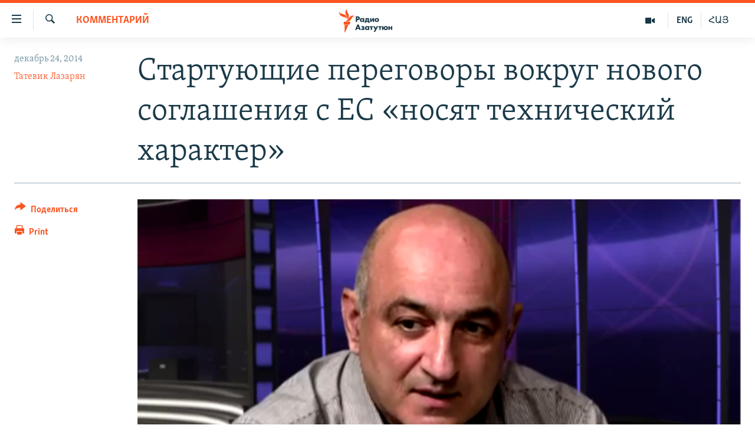

--- FILE ---
content_type: text/html; charset=utf-8
request_url: https://rus.azatutyun.am/a/26760031.html
body_size: 12449
content:

<!DOCTYPE html>
<html lang="ru" dir="ltr" class="no-js">
<head>
        <link rel="stylesheet" href="/Content/responsive/RFE/ru-AM/RFE-ru-AM.css?&amp;av=0.0.0.0&amp;cb=370">
<script src="//tags.azatutyun.am/rferl-pangea/prod/utag.sync.js"></script><script type='text/javascript' src='https://www.youtube.com/iframe_api' async></script>            <link rel="manifest" href="/manifest.json">
    <script type="text/javascript">
        //a general 'js' detection, must be on top level in <head>, due to CSS performance
        document.documentElement.className = "js";
        var cacheBuster = "370";
        var appBaseUrl = "/";
        var imgEnhancerBreakpoints = [0, 144, 256, 408, 650, 1023, 1597];
        var isLoggingEnabled = false;
        var isPreviewPage = false;
        var isLivePreviewPage = false;

        if (!isPreviewPage) {
            window.RFE = window.RFE || {};
            window.RFE.cacheEnabledByParam = window.location.href.indexOf('nocache=1') === -1;

            const url = new URL(window.location.href);
            const params = new URLSearchParams(url.search);

            // Remove the 'nocache' parameter
            params.delete('nocache');

            // Update the URL without the 'nocache' parameter
            url.search = params.toString();
            window.history.replaceState(null, '', url.toString());
        } else {
            window.addEventListener('load', function() {
                const links = window.document.links;
                for (let i = 0; i < links.length; i++) {
                    links[i].href = '#';
                    links[i].target = '_self';
                }
             })
        }

var pwaEnabled = true;        var swCacheDisabled;
    </script>
    <meta charset="utf-8" />

            <title>&#x421;&#x442;&#x430;&#x440;&#x442;&#x443;&#x44E;&#x449;&#x438;&#x435; &#x43F;&#x435;&#x440;&#x435;&#x433;&#x43E;&#x432;&#x43E;&#x440;&#x44B; &#x432;&#x43E;&#x43A;&#x440;&#x443;&#x433; &#x43D;&#x43E;&#x432;&#x43E;&#x433;&#x43E; &#x441;&#x43E;&#x433;&#x43B;&#x430;&#x448;&#x435;&#x43D;&#x438;&#x44F; &#x441; &#x415;&#x421; &#xAB;&#x43D;&#x43E;&#x441;&#x44F;&#x442; &#x442;&#x435;&#x445;&#x43D;&#x438;&#x447;&#x435;&#x441;&#x43A;&#x438;&#x439; &#x445;&#x430;&#x440;&#x430;&#x43A;&#x442;&#x435;&#x440;&#xBB;</title>
            <meta name="description" content="&#x41E; &#x442;&#x43E;&#x43C;, &#x43D;&#x430;&#x441;&#x43A;&#x43E;&#x43B;&#x44C;&#x43A;&#x43E; &#x433;&#x43B;&#x443;&#x431;&#x43E;&#x43A;&#x438;&#x43C; &#x431;&#x443;&#x434;&#x435;&#x442; &#x441;&#x43E;&#x442;&#x440;&#x443;&#x434;&#x43D;&#x438;&#x447;&#x435;&#x441;&#x442;&#x432;&#x43E; &#x415;&#x432;&#x440;&#x43E;&#x441;&#x43E;&#x44E;&#x437;-&#x410;&#x440;&#x43C;&#x435;&#x43D;&#x438;&#x44F;, &#x43F;&#x43E; &#x441;&#x43B;&#x43E;&#x432;&#x430;&#x43C; &#x411;&#x43E;&#x440;&#x438;&#x441;&#x430; &#x41D;&#x430;&#x432;&#x430;&#x441;&#x430;&#x440;&#x434;&#x44F;&#x43D;&#x430;, &#x433;&#x43E;&#x432;&#x43E;&#x440;&#x438;&#x442;&#x44C; &#x43F;&#x43E;&#x43A;&#x430; &#x440;&#x430;&#x43D;&#x43E;." />
                <meta name="keywords" content="Архив, Комментарий, переговоры, армения, ес, сотрудничество, соглашение" />
    <meta name="viewport" content="width=device-width, initial-scale=1.0" />


    <meta http-equiv="X-UA-Compatible" content="IE=edge" />

<meta name="robots" content="max-image-preview:large"><meta property="fb:pages" content="1731694953739871" />

        <link href="http://www.azatutyun.am/content/article/26759934.html" rel="canonical" />

        <meta name="apple-mobile-web-app-title" content="RFE/RL" />
        <meta name="apple-mobile-web-app-status-bar-style" content="black" />
            <meta name="apple-itunes-app" content="app-id=475986784, app-argument=//26760031.ltr" />
<meta content="&#x421;&#x442;&#x430;&#x440;&#x442;&#x443;&#x44E;&#x449;&#x438;&#x435; &#x43F;&#x435;&#x440;&#x435;&#x433;&#x43E;&#x432;&#x43E;&#x440;&#x44B; &#x432;&#x43E;&#x43A;&#x440;&#x443;&#x433; &#x43D;&#x43E;&#x432;&#x43E;&#x433;&#x43E; &#x441;&#x43E;&#x433;&#x43B;&#x430;&#x448;&#x435;&#x43D;&#x438;&#x44F; &#x441; &#x415;&#x421; &#xAB;&#x43D;&#x43E;&#x441;&#x44F;&#x442; &#x442;&#x435;&#x445;&#x43D;&#x438;&#x447;&#x435;&#x441;&#x43A;&#x438;&#x439; &#x445;&#x430;&#x440;&#x430;&#x43A;&#x442;&#x435;&#x440;&#xBB;" property="og:title"></meta>
<meta content="&#x41E; &#x442;&#x43E;&#x43C;, &#x43D;&#x430;&#x441;&#x43A;&#x43E;&#x43B;&#x44C;&#x43A;&#x43E; &#x433;&#x43B;&#x443;&#x431;&#x43E;&#x43A;&#x438;&#x43C; &#x431;&#x443;&#x434;&#x435;&#x442; &#x441;&#x43E;&#x442;&#x440;&#x443;&#x434;&#x43D;&#x438;&#x447;&#x435;&#x441;&#x442;&#x432;&#x43E; &#x415;&#x432;&#x440;&#x43E;&#x441;&#x43E;&#x44E;&#x437;-&#x410;&#x440;&#x43C;&#x435;&#x43D;&#x438;&#x44F;, &#x43F;&#x43E; &#x441;&#x43B;&#x43E;&#x432;&#x430;&#x43C; &#x411;&#x43E;&#x440;&#x438;&#x441;&#x430; &#x41D;&#x430;&#x432;&#x430;&#x441;&#x430;&#x440;&#x434;&#x44F;&#x43D;&#x430;, &#x433;&#x43E;&#x432;&#x43E;&#x440;&#x438;&#x442;&#x44C; &#x43F;&#x43E;&#x43A;&#x430; &#x440;&#x430;&#x43D;&#x43E;." property="og:description"></meta>
<meta content="article" property="og:type"></meta>
<meta content="https://rus.azatutyun.am/a/26760031.html" property="og:url"></meta>
<meta content="&#x420;&#x430;&#x434;&#x438;&#x43E; &#x421;&#x432;&#x43E;&#x431;&#x43E;&#x434;&#x430;" property="og:site_name"></meta>
<meta content="https://www.facebook.com/azatutyunru/" property="article:publisher"></meta>
<meta content="https://gdb.rferl.org/b8f5910e-5257-4d65-9c6d-0b491a5eb147_w1200_h630.png" property="og:image"></meta>
<meta content="1200" property="og:image:width"></meta>
<meta content="630" property="og:image:height"></meta>
<meta content="568280086670706" property="fb:app_id"></meta>
<meta content="&#x422;&#x430;&#x442;&#x435;&#x432;&#x438;&#x43A; &#x41B;&#x430;&#x437;&#x430;&#x440;&#x44F;&#x43D;" name="Author"></meta>
<meta content="summary_large_image" name="twitter:card"></meta>
<meta content="@armenialiberty" name="twitter:site"></meta>
<meta content="https://gdb.rferl.org/b8f5910e-5257-4d65-9c6d-0b491a5eb147_w1200_h630.png" name="twitter:image"></meta>
<meta content="&#x421;&#x442;&#x430;&#x440;&#x442;&#x443;&#x44E;&#x449;&#x438;&#x435; &#x43F;&#x435;&#x440;&#x435;&#x433;&#x43E;&#x432;&#x43E;&#x440;&#x44B; &#x432;&#x43E;&#x43A;&#x440;&#x443;&#x433; &#x43D;&#x43E;&#x432;&#x43E;&#x433;&#x43E; &#x441;&#x43E;&#x433;&#x43B;&#x430;&#x448;&#x435;&#x43D;&#x438;&#x44F; &#x441; &#x415;&#x421; &#xAB;&#x43D;&#x43E;&#x441;&#x44F;&#x442; &#x442;&#x435;&#x445;&#x43D;&#x438;&#x447;&#x435;&#x441;&#x43A;&#x438;&#x439; &#x445;&#x430;&#x440;&#x430;&#x43A;&#x442;&#x435;&#x440;&#xBB;" name="twitter:title"></meta>
<meta content="&#x41E; &#x442;&#x43E;&#x43C;, &#x43D;&#x430;&#x441;&#x43A;&#x43E;&#x43B;&#x44C;&#x43A;&#x43E; &#x433;&#x43B;&#x443;&#x431;&#x43E;&#x43A;&#x438;&#x43C; &#x431;&#x443;&#x434;&#x435;&#x442; &#x441;&#x43E;&#x442;&#x440;&#x443;&#x434;&#x43D;&#x438;&#x447;&#x435;&#x441;&#x442;&#x432;&#x43E; &#x415;&#x432;&#x440;&#x43E;&#x441;&#x43E;&#x44E;&#x437;-&#x410;&#x440;&#x43C;&#x435;&#x43D;&#x438;&#x44F;, &#x43F;&#x43E; &#x441;&#x43B;&#x43E;&#x432;&#x430;&#x43C; &#x411;&#x43E;&#x440;&#x438;&#x441;&#x430; &#x41D;&#x430;&#x432;&#x430;&#x441;&#x430;&#x440;&#x434;&#x44F;&#x43D;&#x430;, &#x433;&#x43E;&#x432;&#x43E;&#x440;&#x438;&#x442;&#x44C; &#x43F;&#x43E;&#x43A;&#x430; &#x440;&#x430;&#x43D;&#x43E;." name="twitter:description"></meta>
                    <link rel="amphtml" href="https://rus.azatutyun.am/amp/26760031.html" />
<script type="application/ld+json">{"articleSection":"Комментарий","isAccessibleForFree":true,"headline":"Стартующие переговоры вокруг нового соглашения с ЕС «носят технический характер»","inLanguage":"ru-AM","keywords":"Архив, Комментарий, переговоры, армения, ес, сотрудничество, соглашение","author":{"@type":"Person","url":"https://rus.azatutyun.am/author/татевик-лазарян/j_vmr","description":"","image":{"@type":"ImageObject"},"name":"Татевик Лазарян"},"datePublished":"2014-12-24 08:15:32Z","dateModified":"2014-12-24 08:42:33Z","publisher":{"logo":{"width":512,"height":220,"@type":"ImageObject","url":"https://rus.azatutyun.am/Content/responsive/RFE/ru-AM/img/logo.png"},"@type":"NewsMediaOrganization","url":"https://rus.azatutyun.am","sameAs":["https://www.facebook.com/azatutyunru/","https://twitter.com/azatutyunradio","https://www.youtube.com/azatutyunradio","https://www.instagram.com/azatutyuntv/"],"name":"Радио Азатутюн","alternateName":""},"@context":"https://schema.org","@type":"NewsArticle","mainEntityOfPage":"https://rus.azatutyun.am/a/26760031.html","url":"https://rus.azatutyun.am/a/26760031.html","description":"О том, насколько глубоким будет сотрудничество Евросоюз-Армения, по словам Бориса Навасардяна, говорить пока рано.","image":{"width":1080,"height":608,"@type":"ImageObject","url":"https://gdb.rferl.org/b8f5910e-5257-4d65-9c6d-0b491a5eb147_w1080_h608.png"},"name":"Стартующие переговоры вокруг нового соглашения с ЕС «носят технический характер»"}</script>
    <script src="/Scripts/responsive/infographics.bundle.min.js?&amp;av=0.0.0.0&amp;cb=370"></script>
        <script src="/Scripts/responsive/dollardom.min.js?&amp;av=0.0.0.0&amp;cb=370"></script>
        <script src="/Scripts/responsive/modules/commons.js?&amp;av=0.0.0.0&amp;cb=370"></script>
        <script src="/Scripts/responsive/modules/app_code.js?&amp;av=0.0.0.0&amp;cb=370"></script>

        <link rel="icon" type="image/svg+xml" href="/Content/responsive/RFE/img/webApp/favicon.svg" />
        <link rel="alternate icon" href="/Content/responsive/RFE/img/webApp/favicon.ico" />
            <link rel="mask-icon" color="#ea6903" href="/Content/responsive/RFE/img/webApp/favicon_safari.svg" />
        <link rel="apple-touch-icon" sizes="152x152" href="/Content/responsive/RFE/img/webApp/ico-152x152.png" />
        <link rel="apple-touch-icon" sizes="144x144" href="/Content/responsive/RFE/img/webApp/ico-144x144.png" />
        <link rel="apple-touch-icon" sizes="114x114" href="/Content/responsive/RFE/img/webApp/ico-114x114.png" />
        <link rel="apple-touch-icon" sizes="72x72" href="/Content/responsive/RFE/img/webApp/ico-72x72.png" />
        <link rel="apple-touch-icon-precomposed" href="/Content/responsive/RFE/img/webApp/ico-57x57.png" />
        <link rel="icon" sizes="192x192" href="/Content/responsive/RFE/img/webApp/ico-192x192.png" />
        <link rel="icon" sizes="128x128" href="/Content/responsive/RFE/img/webApp/ico-128x128.png" />
        <meta name="msapplication-TileColor" content="#ffffff" />
        <meta name="msapplication-TileImage" content="/Content/responsive/RFE/img/webApp/ico-144x144.png" />
                <link rel="preload" href="/Content/responsive/fonts/Skolar-Lt_Cyrl_v2.4.woff" type="font/woff" as="font" crossorigin="anonymous" />
    <link rel="alternate" type="application/rss+xml" title="RFE/RL - Top Stories [RSS]" href="/api/" />
    <link rel="sitemap" type="application/rss+xml" href="/sitemap.xml" />
    
    



</head>
<body class=" nav-no-loaded cc_theme pg-article print-lay-article js-category-to-nav nojs-images ">
        <script type="text/javascript" >
            var analyticsData = {url:"https://rus.azatutyun.am/a/26760031.html",property_id:"429",article_uid:"26760031",page_title:"Стартующие переговоры вокруг нового соглашения с ЕС «носят технический характер»",page_type:"article",content_type:"article",subcontent_type:"article",last_modified:"2014-12-24 08:42:33Z",pub_datetime:"2014-12-24 08:15:32Z",pub_year:"2014",pub_month:"12",pub_day:"24",pub_hour:"08",pub_weekday:"Wednesday",section:"комментарий",english_section:"commentary",byline:"Татевик Лазарян",categories:"armenian_default_zone,commentary",tags:"переговоры;армения;ес;сотрудничество;соглашение",domain:"rus.azatutyun.am",language:"Russian",language_service:"RFERL Armenian",platform:"web",copied:"yes",copied_article:"26759934|16|Armenian|2014-12-24",copied_title:"Նավասարդյան. ԵՄ նոր համաձայնագրի շուրջ մեկնարկող բանակցությունները տեխնիկական բնույթ են կրում",runs_js:"Yes",cms_release:"8.44.0.0.370",enviro_type:"prod",slug:"",entity:"RFE",short_language_service:"ARM",platform_short:"W",page_name:"Стартующие переговоры вокруг нового соглашения с ЕС «носят технический характер»"};
        </script>
<noscript><iframe src="https://www.googletagmanager.com/ns.html?id=GTM-WXZBPZ" height="0" width="0" style="display:none;visibility:hidden"></iframe></noscript>        <script type="text/javascript" data-cookiecategory="analytics">
            var gtmEventObject = Object.assign({}, analyticsData, {event: 'page_meta_ready'});window.dataLayer = window.dataLayer || [];window.dataLayer.push(gtmEventObject);
            if (top.location === self.location) { //if not inside of an IFrame
                 var renderGtm = "true";
                 if (renderGtm === "true") {
            (function(w,d,s,l,i){w[l]=w[l]||[];w[l].push({'gtm.start':new Date().getTime(),event:'gtm.js'});var f=d.getElementsByTagName(s)[0],j=d.createElement(s),dl=l!='dataLayer'?'&l='+l:'';j.async=true;j.src='//www.googletagmanager.com/gtm.js?id='+i+dl;f.parentNode.insertBefore(j,f);})(window,document,'script','dataLayer','GTM-WXZBPZ');
                 }
            }
        </script>
        <!--Analytics tag js version start-->
            <script type="text/javascript" data-cookiecategory="analytics">
                var utag_data = Object.assign({}, analyticsData, {});
if(typeof(TealiumTagFrom)==='function' && typeof(TealiumTagSearchKeyword)==='function') {
var utag_from=TealiumTagFrom();var utag_searchKeyword=TealiumTagSearchKeyword();
if(utag_searchKeyword!=null && utag_searchKeyword!=='' && utag_data["search_keyword"]==null) utag_data["search_keyword"]=utag_searchKeyword;if(utag_from!=null && utag_from!=='') utag_data["from"]=TealiumTagFrom();}
                if(window.top!== window.self&&utag_data.page_type==="snippet"){utag_data.page_type = 'iframe';}
                try{if(window.top!==window.self&&window.self.location.hostname===window.top.location.hostname){utag_data.platform = 'self-embed';utag_data.platform_short = 'se';}}catch(e){if(window.top!==window.self&&window.self.location.search.includes("platformType=self-embed")){utag_data.platform = 'cross-promo';utag_data.platform_short = 'cp';}}
                (function(a,b,c,d){    a="https://tags.azatutyun.am/rferl-pangea/prod/utag.js";    b=document;c="script";d=b.createElement(c);d.src=a;d.type="text/java"+c;d.async=true;    a=b.getElementsByTagName(c)[0];a.parentNode.insertBefore(d,a);    })();
            </script>
        <!--Analytics tag js version end-->
<!-- Analytics tag management NoScript -->
<noscript>
<img style="position: absolute; border: none;" src="https://ssc.azatutyun.am/b/ss/bbgprod,bbgentityrferl/1/G.4--NS/604690572?pageName=rfe%3aarm%3aw%3aarticle%3a%d0%a1%d1%82%d0%b0%d1%80%d1%82%d1%83%d1%8e%d1%89%d0%b8%d0%b5%20%d0%bf%d0%b5%d1%80%d0%b5%d0%b3%d0%be%d0%b2%d0%be%d1%80%d1%8b%20%d0%b2%d0%be%d0%ba%d1%80%d1%83%d0%b3%20%d0%bd%d0%be%d0%b2%d0%be%d0%b3%d0%be%20%d1%81%d0%be%d0%b3%d0%bb%d0%b0%d1%88%d0%b5%d0%bd%d0%b8%d1%8f%20%d1%81%20%d0%95%d0%a1%20%c2%ab%d0%bd%d0%be%d1%81%d1%8f%d1%82%20%d1%82%d0%b5%d1%85%d0%bd%d0%b8%d1%87%d0%b5%d1%81%d0%ba%d0%b8%d0%b9%20%d1%85%d0%b0%d1%80%d0%b0%d0%ba%d1%82%d0%b5%d1%80%c2%bb&amp;c6=%d0%a1%d1%82%d0%b0%d1%80%d1%82%d1%83%d1%8e%d1%89%d0%b8%d0%b5%20%d0%bf%d0%b5%d1%80%d0%b5%d0%b3%d0%be%d0%b2%d0%be%d1%80%d1%8b%20%d0%b2%d0%be%d0%ba%d1%80%d1%83%d0%b3%20%d0%bd%d0%be%d0%b2%d0%be%d0%b3%d0%be%20%d1%81%d0%be%d0%b3%d0%bb%d0%b0%d1%88%d0%b5%d0%bd%d0%b8%d1%8f%20%d1%81%20%d0%95%d0%a1%20%c2%ab%d0%bd%d0%be%d1%81%d1%8f%d1%82%20%d1%82%d0%b5%d1%85%d0%bd%d0%b8%d1%87%d0%b5%d1%81%d0%ba%d0%b8%d0%b9%20%d1%85%d0%b0%d1%80%d0%b0%d0%ba%d1%82%d0%b5%d1%80%c2%bb&amp;v36=8.44.0.0.370&amp;v6=D=c6&amp;g=https%3a%2f%2frus.azatutyun.am%2fa%2f26760031.html&amp;c1=D=g&amp;v1=D=g&amp;events=event1,event52&amp;c16=rferl%20armenian&amp;v16=D=c16&amp;c5=commentary&amp;v5=D=c5&amp;ch=%d0%9a%d0%be%d0%bc%d0%bc%d0%b5%d0%bd%d1%82%d0%b0%d1%80%d0%b8%d0%b9&amp;c15=russian&amp;v15=D=c15&amp;c4=article&amp;v4=D=c4&amp;c14=26760031&amp;v14=D=c14&amp;v20=no&amp;c17=web&amp;v17=D=c17&amp;mcorgid=518abc7455e462b97f000101%40adobeorg&amp;server=rus.azatutyun.am&amp;pageType=D=c4&amp;ns=bbg&amp;v29=D=server&amp;v25=rfe&amp;v30=429&amp;v105=D=User-Agent " alt="analytics" width="1" height="1" /></noscript>
<!-- End of Analytics tag management NoScript -->


        <!--*** Accessibility links - For ScreenReaders only ***-->
        <section>
            <div class="sr-only">
                <h2>&#x421;&#x441;&#x44B;&#x43B;&#x43A;&#x438; &#x434;&#x43E;&#x441;&#x442;&#x443;&#x43F;&#x430;</h2>
                <ul>
                    <li><a href="#content" data-disable-smooth-scroll="1">&#x41F;&#x435;&#x440;&#x435;&#x439;&#x442;&#x438; &#x43A; &#x43E;&#x441;&#x43D;&#x43E;&#x432;&#x43D;&#x43E;&#x43C;&#x443; &#x441;&#x43E;&#x434;&#x435;&#x440;&#x436;&#x430;&#x43D;&#x438;&#x44E;</a></li>
                    <li><a href="#navigation" data-disable-smooth-scroll="1">&#x41F;&#x435;&#x440;&#x435;&#x439;&#x442;&#x438; &#x43A; &#x43E;&#x441;&#x43D;&#x43E;&#x432;&#x43D;&#x43E;&#x439; &#x43D;&#x430;&#x432;&#x438;&#x433;&#x430;&#x446;&#x438;&#x438;</a></li>
                    <li><a href="#txtHeaderSearch" data-disable-smooth-scroll="1">&#x41F;&#x435;&#x440;&#x435;&#x439;&#x442;&#x438; &#x43A; &#x43F;&#x43E;&#x438;&#x441;&#x43A;&#x443;</a></li>
                </ul>
            </div>
        </section>
    




<div dir="ltr">
    <div id="page">
            <aside>

<div class="c-lightbox overlay-modal">
    <div class="c-lightbox__intro">
        <h2 class="c-lightbox__intro-title"></h2>
        <button class="btn btn--rounded c-lightbox__btn c-lightbox__intro-next" title="&#x421;&#x43B;&#x435;&#x434;&#x443;&#x44E;&#x449;&#x438;&#x439;">
            <span class="ico ico--rounded ico-chevron-forward"></span>
            <span class="sr-only">&#x421;&#x43B;&#x435;&#x434;&#x443;&#x44E;&#x449;&#x438;&#x439;</span>
        </button>
    </div>
    <div class="c-lightbox__nav">
        <button class="btn btn--rounded c-lightbox__btn c-lightbox__btn--close" title="&#x417;&#x430;&#x43A;&#x440;&#x44B;&#x442;&#x44C;">
            <span class="ico ico--rounded ico-close"></span>
            <span class="sr-only">&#x417;&#x430;&#x43A;&#x440;&#x44B;&#x442;&#x44C;</span>
        </button>
        <button class="btn btn--rounded c-lightbox__btn c-lightbox__btn--prev" title="&#x41F;&#x440;&#x435;&#x434;&#x44B;&#x434;&#x443;&#x449;&#x438;&#x439;">
            <span class="ico ico--rounded ico-chevron-backward"></span>
            <span class="sr-only">&#x41F;&#x440;&#x435;&#x434;&#x44B;&#x434;&#x443;&#x449;&#x438;&#x439;</span>
        </button>
        <button class="btn btn--rounded c-lightbox__btn c-lightbox__btn--next" title="&#x421;&#x43B;&#x435;&#x434;&#x443;&#x44E;&#x449;&#x438;&#x439;">
            <span class="ico ico--rounded ico-chevron-forward"></span>
            <span class="sr-only">&#x421;&#x43B;&#x435;&#x434;&#x443;&#x44E;&#x449;&#x438;&#x439;</span>
        </button>
    </div>
    <div class="c-lightbox__content-wrap">
        <figure class="c-lightbox__content">
            <span class="c-spinner c-spinner--lightbox">
                <img src="/Content/responsive/img/player-spinner.png"
                     alt="please wait"
                     title="please wait" />
            </span>
            <div class="c-lightbox__img">
                <div class="thumb">
                    <img src="" alt="" />
                </div>
            </div>
            <figcaption>
                <div class="c-lightbox__info c-lightbox__info--foot">
                    <span class="c-lightbox__counter"></span>
                    <span class="caption c-lightbox__caption"></span>
                </div>
            </figcaption>
        </figure>
    </div>
    <div class="hidden">
        <div class="content-advisory__box content-advisory__box--lightbox">
            <span class="content-advisory__box-text">This image contains sensitive content which some people may find offensive or disturbing.</span>
            <button class="btn btn--transparent content-advisory__box-btn m-t-md" value="text" type="button">
                <span class="btn__text">
                    Click to reveal
                </span>
            </button>
        </div>
    </div>
</div>

<div class="print-dialogue">
    <div class="container">
        <h3 class="print-dialogue__title section-head">Print Options:</h3>
        <div class="print-dialogue__opts">
            <ul class="print-dialogue__opt-group">
                <li class="form__group form__group--checkbox">
                    <input class="form__check " id="checkboxImages" name="checkboxImages" type="checkbox" checked="checked" />
                    <label for="checkboxImages" class="form__label m-t-md">Images</label>
                </li>
                <li class="form__group form__group--checkbox">
                    <input class="form__check " id="checkboxMultimedia" name="checkboxMultimedia" type="checkbox" checked="checked" />
                    <label for="checkboxMultimedia" class="form__label m-t-md">Multimedia</label>
                </li>
            </ul>
            <ul class="print-dialogue__opt-group">
                <li class="form__group form__group--checkbox">
                    <input class="form__check " id="checkboxEmbedded" name="checkboxEmbedded" type="checkbox" checked="checked" />
                    <label for="checkboxEmbedded" class="form__label m-t-md">Embedded Content</label>
                </li>
                <li class="hidden">
                    <input class="form__check " id="checkboxComments" name="checkboxComments" type="checkbox" />
                    <label for="checkboxComments" class="form__label m-t-md"> Comments</label>
                </li>
            </ul>
        </div>
        <div class="print-dialogue__buttons">
            <button class="btn  btn--secondary close-button" type="button" title="&#x41E;&#x442;&#x43C;&#x435;&#x43D;&#x438;&#x442;&#x44C;">
                <span class="btn__text ">&#x41E;&#x442;&#x43C;&#x435;&#x43D;&#x438;&#x442;&#x44C;</span>
            </button>
            <button class="btn  btn-cust-print m-l-sm" type="button" title="Print">
                <span class="btn__text ">Print</span>
            </button>
        </div>
    </div>
</div>                
<div class="ctc-message pos-fix">
    <div class="ctc-message__inner">Link has been copied to clipboard</div>
</div>
            </aside>

<div class="hdr-20 hdr-20--big">
    <div class="hdr-20__inner">
        <div class="hdr-20__max pos-rel">
            <div class="hdr-20__side hdr-20__side--primary d-flex">
                <label data-for="main-menu-ctrl" data-switcher-trigger="true" data-switch-target="main-menu-ctrl" class="burger hdr-trigger pos-rel trans-trigger" data-trans-evt="click" data-trans-id="menu">
                    <span class="ico ico-close hdr-trigger__ico hdr-trigger__ico--close burger__ico burger__ico--close"></span>
                    <span class="ico ico-menu hdr-trigger__ico hdr-trigger__ico--open burger__ico burger__ico--open"></span>
                </label>
                <div class="menu-pnl pos-fix trans-target" data-switch-target="main-menu-ctrl" data-trans-id="menu">
                    <div class="menu-pnl__inner">
                        <nav class="main-nav menu-pnl__item menu-pnl__item--first">
                            <ul class="main-nav__list accordeon" data-analytics-tales="false" data-promo-name="link" data-location-name="nav,secnav">
                                

        <li class="main-nav__item">
            <a class="main-nav__item-name main-nav__item-name--link" href="/p/2842.html" title="&#x413;&#x43B;&#x430;&#x432;&#x43D;&#x430;&#x44F;" data-item-name="mobilehomeru" >&#x413;&#x43B;&#x430;&#x432;&#x43D;&#x430;&#x44F;</a>
        </li>

        <li class="main-nav__item">
            <a class="main-nav__item-name main-nav__item-name--link" href="/z/3282" title="&#x41D;&#x43E;&#x432;&#x43E;&#x441;&#x442;&#x438;" data-item-name="New" >&#x41D;&#x43E;&#x432;&#x43E;&#x441;&#x442;&#x438;</a>
        </li>

        <li class="main-nav__item">
            <a class="main-nav__item-name main-nav__item-name--link" href="/z/3284" title="&#x41F;&#x43E;&#x43B;&#x438;&#x442;&#x438;&#x43A;&#x430;" data-item-name="Politics" >&#x41F;&#x43E;&#x43B;&#x438;&#x442;&#x438;&#x43A;&#x430;</a>
        </li>

        <li class="main-nav__item">
            <a class="main-nav__item-name main-nav__item-name--link" href="/z/3285" title="&#x41E;&#x431;&#x449;&#x435;&#x441;&#x442;&#x432;&#x43E;" data-item-name="Society" >&#x41E;&#x431;&#x449;&#x435;&#x441;&#x442;&#x432;&#x43E;</a>
        </li>

        <li class="main-nav__item">
            <a class="main-nav__item-name main-nav__item-name--link" href="/z/3286" title="&#x42D;&#x43A;&#x43E;&#x43D;&#x43E;&#x43C;&#x438;&#x43A;&#x430;" data-item-name="Economy" >&#x42D;&#x43A;&#x43E;&#x43D;&#x43E;&#x43C;&#x438;&#x43A;&#x430;</a>
        </li>

        <li class="main-nav__item">
            <a class="main-nav__item-name main-nav__item-name--link" href="/z/3288" title="&#x420;&#x435;&#x433;&#x438;&#x43E;&#x43D;" data-item-name="region" >&#x420;&#x435;&#x433;&#x438;&#x43E;&#x43D;</a>
        </li>

        <li class="main-nav__item">
            <a class="main-nav__item-name main-nav__item-name--link" href="/&#x43D;&#x430;&#x433;&#x43E;&#x440;&#x43D;&#x44B;&#x439;-&#x43A;&#x430;&#x440;&#x430;&#x431;&#x430;&#x445;" title="&#x41D;&#x430;&#x433;&#x43E;&#x440;&#x43D;&#x44B;&#x439; &#x41A;&#x430;&#x440;&#x430;&#x431;&#x430;&#x445;" data-item-name="karabakh" >&#x41D;&#x430;&#x433;&#x43E;&#x440;&#x43D;&#x44B;&#x439; &#x41A;&#x430;&#x440;&#x430;&#x431;&#x430;&#x445;</a>
        </li>

        <li class="main-nav__item">
            <a class="main-nav__item-name main-nav__item-name--link" href="/z/3287" title="&#x41A;&#x443;&#x43B;&#x44C;&#x442;&#x443;&#x440;&#x430;" data-item-name="culture" >&#x41A;&#x443;&#x43B;&#x44C;&#x442;&#x443;&#x440;&#x430;</a>
        </li>

        <li class="main-nav__item">
            <a class="main-nav__item-name main-nav__item-name--link" href="/z/15479" title="&#x421;&#x43F;&#x43E;&#x440;&#x442;" data-item-name="sports" >&#x421;&#x43F;&#x43E;&#x440;&#x442;</a>
        </li>

        <li class="main-nav__item">
            <a class="main-nav__item-name main-nav__item-name--link" href="/z/730" title="&#x410;&#x440;&#x445;&#x438;&#x432;" data-item-name="Armenian_Default_Zone" >&#x410;&#x440;&#x445;&#x438;&#x432;</a>
        </li>



                            </ul>
                        </nav>
                        

<div class="menu-pnl__item">
        <a href="https://www.azatutyun.am" class="menu-pnl__item-link" alt="&#x540;&#x561;&#x575;&#x565;&#x580;&#x565;&#x576;">&#x540;&#x561;&#x575;&#x565;&#x580;&#x565;&#x576;</a>
        <a href="https://www.azatutyun.am/p/3171.html" class="menu-pnl__item-link" alt="English">English</a>
        <a href="https://rus.azatutyun.am" class="menu-pnl__item-link" alt="&#x420;&#x443;&#x441;&#x441;&#x43A;&#x438;&#x439;">&#x420;&#x443;&#x441;&#x441;&#x43A;&#x438;&#x439;</a>
</div>


                        
                            <div class="menu-pnl__item">
                                <a href="/navigation/allsites" class="menu-pnl__item-link">
                                    <span class="ico ico-languages "></span>
                                    &#x412;&#x441;&#x435; &#x441;&#x430;&#x439;&#x442;&#x44B; &#x420;&#x430;&#x434;&#x438;&#x43E; &#x410;&#x437;&#x430;&#x442;&#x443;&#x442;&#x44E;&#x43D;
                                </a>
                            </div>
                    </div>
                </div>
                <label data-for="top-search-ctrl" data-switcher-trigger="true" data-switch-target="top-search-ctrl" class="top-srch-trigger hdr-trigger">
                    <span class="ico ico-close hdr-trigger__ico hdr-trigger__ico--close top-srch-trigger__ico top-srch-trigger__ico--close"></span>
                    <span class="ico ico-search hdr-trigger__ico hdr-trigger__ico--open top-srch-trigger__ico top-srch-trigger__ico--open"></span>
                </label>
                <div class="srch-top srch-top--in-header" data-switch-target="top-search-ctrl">
                    <div class="container">
                        
<form action="/s" class="srch-top__form srch-top__form--in-header" id="form-topSearchHeader" method="get" role="search">    <label for="txtHeaderSearch" class="sr-only">&#x41F;&#x43E;&#x438;&#x441;&#x43A;</label>
    <input type="text" id="txtHeaderSearch" name="k" placeholder="&#x41F;&#x43E;&#x438;&#x441;&#x43A;" accesskey="s" value="" class="srch-top__input analyticstag-event" onkeydown="if (event.keyCode === 13) { FireAnalyticsTagEventOnSearch('search', $dom.get('#txtHeaderSearch')[0].value) }" />
    <button title="&#x41F;&#x43E;&#x438;&#x441;&#x43A;" type="submit" class="btn btn--top-srch analyticstag-event" onclick="FireAnalyticsTagEventOnSearch('search', $dom.get('#txtHeaderSearch')[0].value) ">
        <span class="ico ico-search"></span>
    </button>
</form>
                    </div>
                </div>
                <a href="/" class="main-logo-link">
                    <img src="/Content/responsive/RFE/ru-AM/img/logo-compact.svg" class="main-logo main-logo--comp" alt="site logo">
                        <img src="/Content/responsive/RFE/ru-AM/img/logo.svg" class="main-logo main-logo--big" alt="site logo">
                </a>
            </div>
            <div class="hdr-20__side hdr-20__side--secondary d-flex">
                

    <a href="https://www.azatutyun.am" title="&#x540;&#x531;&#x545;" class="hdr-20__secondary-item hdr-20__secondary-item--lang" data-item-name="satellite">
        
&#x540;&#x531;&#x545;
    </a>

    <a href="https://www.azatutyun.am/en" title="ENG" class="hdr-20__secondary-item hdr-20__secondary-item--lang" data-item-name="satellite">
        
ENG
    </a>

    <a href="/z/3292" title="&#x412;&#x438;&#x434;&#x435;&#x43E;" class="hdr-20__secondary-item" data-item-name="video">
        
    <span class="ico ico-video hdr-20__secondary-icon"></span>

    </a>

    <a href="/s" title="&#x41F;&#x43E;&#x438;&#x441;&#x43A;" class="hdr-20__secondary-item hdr-20__secondary-item--search" data-item-name="search">
        
    <span class="ico ico-search hdr-20__secondary-icon hdr-20__secondary-icon--search"></span>

    </a>



                
                <div class="srch-bottom">
                    
<form action="/s" class="srch-bottom__form d-flex" id="form-bottomSearch" method="get" role="search">    <label for="txtSearch" class="sr-only">&#x41F;&#x43E;&#x438;&#x441;&#x43A;</label>
    <input type="search" id="txtSearch" name="k" placeholder="&#x41F;&#x43E;&#x438;&#x441;&#x43A;" accesskey="s" value="" class="srch-bottom__input analyticstag-event" onkeydown="if (event.keyCode === 13) { FireAnalyticsTagEventOnSearch('search', $dom.get('#txtSearch')[0].value) }" />
    <button title="&#x41F;&#x43E;&#x438;&#x441;&#x43A;" type="submit" class="btn btn--bottom-srch analyticstag-event" onclick="FireAnalyticsTagEventOnSearch('search', $dom.get('#txtSearch')[0].value) ">
        <span class="ico ico-search"></span>
    </button>
</form>
                </div>
            </div>
            <img src="/Content/responsive/RFE/ru-AM/img/logo-print.gif" class="logo-print" alt="site logo">
            <img src="/Content/responsive/RFE/ru-AM/img/logo-print_color.png" class="logo-print logo-print--color" alt="site logo">
        </div>
    </div>
</div>
    <script>
        if (document.body.className.indexOf('pg-home') > -1) {
            var nav2In = document.querySelector('.hdr-20__inner');
            var nav2Sec = document.querySelector('.hdr-20__side--secondary');
            var secStyle = window.getComputedStyle(nav2Sec);
            if (nav2In && window.pageYOffset < 150 && secStyle['position'] !== 'fixed') {
                nav2In.classList.add('hdr-20__inner--big')
            }
        }
    </script>



<div class="c-hlights c-hlights--breaking c-hlights--no-item" data-hlight-display="mobile,desktop">
    <div class="c-hlights__wrap container p-0">
        <div class="c-hlights__nav">
            <a role="button" href="#" title="&#x41F;&#x440;&#x435;&#x434;&#x44B;&#x434;&#x443;&#x449;&#x438;&#x439;">
                <span class="ico ico-chevron-backward m-0"></span>
                <span class="sr-only">&#x41F;&#x440;&#x435;&#x434;&#x44B;&#x434;&#x443;&#x449;&#x438;&#x439;</span>
            </a>
            <a role="button" href="#" title="&#x421;&#x43B;&#x435;&#x434;&#x443;&#x44E;&#x449;&#x438;&#x439;">
                <span class="ico ico-chevron-forward m-0"></span>
                <span class="sr-only">&#x421;&#x43B;&#x435;&#x434;&#x443;&#x44E;&#x449;&#x438;&#x439;</span>
            </a>
        </div>
        <span class="c-hlights__label">
            <span class="">Breaking News</span>
            <span class="switcher-trigger">
                <label data-for="more-less-1" data-switcher-trigger="true" class="switcher-trigger__label switcher-trigger__label--more p-b-0" title="&#x41F;&#x43E;&#x43A;&#x430;&#x437;&#x430;&#x442;&#x44C; &#x431;&#x43E;&#x43B;&#x44C;&#x448;&#x435;">
                    <span class="ico ico-chevron-down"></span>
                </label>
                <label data-for="more-less-1" data-switcher-trigger="true" class="switcher-trigger__label switcher-trigger__label--less p-b-0" title="Show less">
                    <span class="ico ico-chevron-up"></span>
                </label>
            </span>
        </span>
        <ul class="c-hlights__items switcher-target" data-switch-target="more-less-1">
            
        </ul>
    </div>
</div>


        <div id="content">
            

    <main class="container">

    <div class="hdr-container">
        <div class="row">
            <div class="col-category col-xs-12 col-md-2 pull-left">


<div class="category js-category">
<a class="" href="/z/3291">&#x41A;&#x43E;&#x43C;&#x43C;&#x435;&#x43D;&#x442;&#x430;&#x440;&#x438;&#x439;</a></div></div>
<div class="col-title col-xs-12 col-md-10 pull-right">

    <h1 class="title pg-title">
        &#x421;&#x442;&#x430;&#x440;&#x442;&#x443;&#x44E;&#x449;&#x438;&#x435; &#x43F;&#x435;&#x440;&#x435;&#x433;&#x43E;&#x432;&#x43E;&#x440;&#x44B; &#x432;&#x43E;&#x43A;&#x440;&#x443;&#x433; &#x43D;&#x43E;&#x432;&#x43E;&#x433;&#x43E; &#x441;&#x43E;&#x433;&#x43B;&#x430;&#x448;&#x435;&#x43D;&#x438;&#x44F; &#x441; &#x415;&#x421; &#xAB;&#x43D;&#x43E;&#x441;&#x44F;&#x442; &#x442;&#x435;&#x445;&#x43D;&#x438;&#x447;&#x435;&#x441;&#x43A;&#x438;&#x439; &#x445;&#x430;&#x440;&#x430;&#x43A;&#x442;&#x435;&#x440;&#xBB;
    </h1>
</div>
<div class="col-publishing-details col-xs-12 col-sm-12 col-md-2 pull-left">

<div class="publishing-details ">
        <div class="published">
            <span class="date" >
                    <time pubdate="pubdate" datetime="2014-12-24T12:15:32&#x2B;04:00">
                        &#x434;&#x435;&#x43A;&#x430;&#x431;&#x440;&#x44C; 24, 2014
                    </time>
            </span>
        </div>
            <div class="links">
                <ul class="links__list links__list--column">
                        <li class="links__item">
            <a class="links__item-link" href="/author/&#x442;&#x430;&#x442;&#x435;&#x432;&#x438;&#x43A;-&#x43B;&#x430;&#x437;&#x430;&#x440;&#x44F;&#x43D;/j_vmr"  title="&#x422;&#x430;&#x442;&#x435;&#x432;&#x438;&#x43A; &#x41B;&#x430;&#x437;&#x430;&#x440;&#x44F;&#x43D;">&#x422;&#x430;&#x442;&#x435;&#x432;&#x438;&#x43A; &#x41B;&#x430;&#x437;&#x430;&#x440;&#x44F;&#x43D;</a>                        </li>
                </ul>
            </div>
</div>

</div>
<div class="col-lg-12 separator">

<div class="separator">
    <hr class="title-line" />
</div></div>
<div class="col-multimedia col-xs-12 col-md-10 pull-right">

<div class="cover-media">
    <figure class="media-image js-media-expand">
        <div class="img-wrap">
            <div class="thumb thumb16_9">

            <img src="https://gdb.rferl.org/b8f5910e-5257-4d65-9c6d-0b491a5eb147_w250_r1_s.png" alt="&#x41F;&#x440;&#x435;&#x434;&#x441;&#x435;&#x434;&#x430;&#x442;&#x435;&#x43B;&#x44C; &#x415;&#x440;&#x435;&#x432;&#x430;&#x43D;&#x441;&#x43A;&#x43E;&#x433;&#x43E; &#x43F;&#x440;&#x435;&#x441;&#x441;-&#x43A;&#x43B;&#x443;&#x431;&#x430; &#x411;&#x43E;&#x440;&#x438;&#x441; &#x41D;&#x430;&#x432;&#x430;&#x441;&#x430;&#x440;&#x434;&#x44F;&#x43D; &#x432; &#x441;&#x442;&#x443;&#x434;&#x438;&#x438; &#xAB;&#x410;&#x437;&#x430;&#x442;&#x443;&#x442;&#x44E;&#x43D; &#x422;&#x412;&#xBB; (&#x430;&#x440;&#x445;&#x438;&#x432;)" />
                                </div>
        </div>
            <figcaption>
                <span class="caption">&#x41F;&#x440;&#x435;&#x434;&#x441;&#x435;&#x434;&#x430;&#x442;&#x435;&#x43B;&#x44C; &#x415;&#x440;&#x435;&#x432;&#x430;&#x43D;&#x441;&#x43A;&#x43E;&#x433;&#x43E; &#x43F;&#x440;&#x435;&#x441;&#x441;-&#x43A;&#x43B;&#x443;&#x431;&#x430; &#x411;&#x43E;&#x440;&#x438;&#x441; &#x41D;&#x430;&#x432;&#x430;&#x441;&#x430;&#x440;&#x434;&#x44F;&#x43D; &#x432; &#x441;&#x442;&#x443;&#x434;&#x438;&#x438; &#xAB;&#x410;&#x437;&#x430;&#x442;&#x443;&#x442;&#x44E;&#x43D; &#x422;&#x412;&#xBB; (&#x430;&#x440;&#x445;&#x438;&#x432;)</span>
            </figcaption>
    </figure>
</div>

</div>
<div class="col-xs-12 col-md-2 pull-left article-share pos-rel">

    <div class="share--box">
                <div class="sticky-share-container" style="display:none">
                    <div class="container">
                        <a href="https://rus.azatutyun.am" id="logo-sticky-share">&nbsp;</a>
                        <div class="pg-title pg-title--sticky-share">
                            &#x421;&#x442;&#x430;&#x440;&#x442;&#x443;&#x44E;&#x449;&#x438;&#x435; &#x43F;&#x435;&#x440;&#x435;&#x433;&#x43E;&#x432;&#x43E;&#x440;&#x44B; &#x432;&#x43E;&#x43A;&#x440;&#x443;&#x433; &#x43D;&#x43E;&#x432;&#x43E;&#x433;&#x43E; &#x441;&#x43E;&#x433;&#x43B;&#x430;&#x448;&#x435;&#x43D;&#x438;&#x44F; &#x441; &#x415;&#x421; &#xAB;&#x43D;&#x43E;&#x441;&#x44F;&#x442; &#x442;&#x435;&#x445;&#x43D;&#x438;&#x447;&#x435;&#x441;&#x43A;&#x438;&#x439; &#x445;&#x430;&#x440;&#x430;&#x43A;&#x442;&#x435;&#x440;&#xBB;
                        </div>
                        <div class="sticked-nav-actions">
                            <!--This part is for sticky navigation display-->
                            <p class="buttons link-content-sharing p-0 ">
                                <button class="btn btn--link btn-content-sharing p-t-0 " id="btnContentSharing" value="text" role="Button" type="" title="&#x43F;&#x435;&#x440;&#x435;&#x43A;&#x43B;&#x44E;&#x447;&#x438;&#x442;&#x44C;&#x441;&#x44F; &#x43D;&#x430; &#x431;&#x43E;&#x43B;&#x44C;&#x448;&#x438;&#x435; &#x432;&#x430;&#x440;&#x438;&#x430;&#x43D;&#x442;&#x44B; &#x43E;&#x431;&#x43C;&#x435;&#x43D;&#x430;">
                                    <span class="ico ico-share ico--l"></span>
                                    <span class="btn__text ">
                                        &#x41F;&#x43E;&#x434;&#x435;&#x43B;&#x438;&#x442;&#x44C;&#x441;&#x44F;
                                    </span>
                                </button>
                            </p>
                            <aside class="content-sharing js-content-sharing js-content-sharing--apply-sticky  content-sharing--sticky" role="complementary" 
                                   data-share-url="https://rus.azatutyun.am/a/26760031.html" data-share-title="&#x421;&#x442;&#x430;&#x440;&#x442;&#x443;&#x44E;&#x449;&#x438;&#x435; &#x43F;&#x435;&#x440;&#x435;&#x433;&#x43E;&#x432;&#x43E;&#x440;&#x44B; &#x432;&#x43E;&#x43A;&#x440;&#x443;&#x433; &#x43D;&#x43E;&#x432;&#x43E;&#x433;&#x43E; &#x441;&#x43E;&#x433;&#x43B;&#x430;&#x448;&#x435;&#x43D;&#x438;&#x44F; &#x441; &#x415;&#x421; &#xAB;&#x43D;&#x43E;&#x441;&#x44F;&#x442; &#x442;&#x435;&#x445;&#x43D;&#x438;&#x447;&#x435;&#x441;&#x43A;&#x438;&#x439; &#x445;&#x430;&#x440;&#x430;&#x43A;&#x442;&#x435;&#x440;&#xBB;" data-share-text="&#x41E; &#x442;&#x43E;&#x43C;, &#x43D;&#x430;&#x441;&#x43A;&#x43E;&#x43B;&#x44C;&#x43A;&#x43E; &#x433;&#x43B;&#x443;&#x431;&#x43E;&#x43A;&#x438;&#x43C; &#x431;&#x443;&#x434;&#x435;&#x442; &#x441;&#x43E;&#x442;&#x440;&#x443;&#x434;&#x43D;&#x438;&#x447;&#x435;&#x441;&#x442;&#x432;&#x43E; &#x415;&#x432;&#x440;&#x43E;&#x441;&#x43E;&#x44E;&#x437;-&#x410;&#x440;&#x43C;&#x435;&#x43D;&#x438;&#x44F;, &#x43F;&#x43E; &#x441;&#x43B;&#x43E;&#x432;&#x430;&#x43C; &#x411;&#x43E;&#x440;&#x438;&#x441;&#x430; &#x41D;&#x430;&#x432;&#x430;&#x441;&#x430;&#x440;&#x434;&#x44F;&#x43D;&#x430;, &#x433;&#x43E;&#x432;&#x43E;&#x440;&#x438;&#x442;&#x44C; &#x43F;&#x43E;&#x43A;&#x430; &#x440;&#x430;&#x43D;&#x43E;.">
                                <div class="content-sharing__popover">
                                    <h6 class="content-sharing__title">&#x41F;&#x43E;&#x434;&#x435;&#x43B;&#x438;&#x442;&#x44C;&#x441;&#x44F;</h6>
                                    <button href="#close" id="btnCloseSharing" class="btn btn--text-like content-sharing__close-btn">
                                        <span class="ico ico-close ico--l"></span>
                                    </button>
            <ul class="content-sharing__list">
                    <li class="content-sharing__item">
                            <div class="ctc ">
                                <input type="text" class="ctc__input" readonly="readonly">
                                <a href="" js-href="https://rus.azatutyun.am/a/26760031.html" class="content-sharing__link ctc__button">
                                    <span class="ico ico-copy-link ico--rounded ico--s"></span>
                                        <span class="content-sharing__link-text">Copy link</span>
                                </a>
                            </div>
                    </li>
                    <li class="content-sharing__item">
        <a href="https://facebook.com/sharer.php?u=https%3a%2f%2frus.azatutyun.am%2fa%2f26760031.html"
           data-analytics-text="share_on_facebook"
           title="Facebook" target="_blank"
           class="content-sharing__link  js-social-btn">
            <span class="ico ico-facebook ico--rounded ico--s"></span>
                <span class="content-sharing__link-text">Facebook</span>
        </a>
                    </li>
                    <li class="content-sharing__item">
        <a href="https://twitter.com/share?url=https%3a%2f%2frus.azatutyun.am%2fa%2f26760031.html&amp;text=%d0%a1%d1%82%d0%b0%d1%80%d1%82%d1%83%d1%8e%d1%89%d0%b8%d0%b5&#x2B;%d0%bf%d0%b5%d1%80%d0%b5%d0%b3%d0%be%d0%b2%d0%be%d1%80%d1%8b&#x2B;%d0%b2%d0%be%d0%ba%d1%80%d1%83%d0%b3&#x2B;%d0%bd%d0%be%d0%b2%d0%be%d0%b3%d0%be&#x2B;%d1%81%d0%be%d0%b3%d0%bb%d0%b0%d1%88%d0%b5%d0%bd%d0%b8%d1%8f&#x2B;%d1%81&#x2B;%d0%95%d0%a1&#x2B;%c2%ab%d0%bd%d0%be%d1%81%d1%8f%d1%82&#x2B;%d1%82%d0%b5%d1%85%d0%bd%d0%b8%d1%87%d0%b5%d1%81%d0%ba%d0%b8%d0%b9&#x2B;%d1%85%d0%b0%d1%80%d0%b0%d0%ba%d1%82%d0%b5%d1%80%c2%bb"
           data-analytics-text="share_on_twitter"
           title="X (Twitter)" target="_blank"
           class="content-sharing__link  js-social-btn">
            <span class="ico ico-twitter ico--rounded ico--s"></span>
                <span class="content-sharing__link-text">X (Twitter)</span>
        </a>
                    </li>
                    <li class="content-sharing__item">
        <a href="mailto:?body=https%3a%2f%2frus.azatutyun.am%2fa%2f26760031.html&amp;subject=&#x421;&#x442;&#x430;&#x440;&#x442;&#x443;&#x44E;&#x449;&#x438;&#x435; &#x43F;&#x435;&#x440;&#x435;&#x433;&#x43E;&#x432;&#x43E;&#x440;&#x44B; &#x432;&#x43E;&#x43A;&#x440;&#x443;&#x433; &#x43D;&#x43E;&#x432;&#x43E;&#x433;&#x43E; &#x441;&#x43E;&#x433;&#x43B;&#x430;&#x448;&#x435;&#x43D;&#x438;&#x44F; &#x441; &#x415;&#x421; &#xAB;&#x43D;&#x43E;&#x441;&#x44F;&#x442; &#x442;&#x435;&#x445;&#x43D;&#x438;&#x447;&#x435;&#x441;&#x43A;&#x438;&#x439; &#x445;&#x430;&#x440;&#x430;&#x43A;&#x442;&#x435;&#x440;&#xBB;"
           
           title="Email" 
           class="content-sharing__link ">
            <span class="ico ico-email ico--rounded ico--s"></span>
                <span class="content-sharing__link-text">Email</span>
        </a>
                    </li>

            </ul>
                                </div>
                            </aside>
                        </div>
                    </div>
                </div>
                <div class="links">
                        <p class="buttons link-content-sharing p-0 ">
                            <button class="btn btn--link btn-content-sharing p-t-0 " id="btnContentSharing" value="text" role="Button" type="" title="&#x43F;&#x435;&#x440;&#x435;&#x43A;&#x43B;&#x44E;&#x447;&#x438;&#x442;&#x44C;&#x441;&#x44F; &#x43D;&#x430; &#x431;&#x43E;&#x43B;&#x44C;&#x448;&#x438;&#x435; &#x432;&#x430;&#x440;&#x438;&#x430;&#x43D;&#x442;&#x44B; &#x43E;&#x431;&#x43C;&#x435;&#x43D;&#x430;">
                                <span class="ico ico-share ico--l"></span>
                                <span class="btn__text ">
                                    &#x41F;&#x43E;&#x434;&#x435;&#x43B;&#x438;&#x442;&#x44C;&#x441;&#x44F;
                                </span>
                            </button>
                        </p>
                        <aside class="content-sharing js-content-sharing " role="complementary" 
                               data-share-url="https://rus.azatutyun.am/a/26760031.html" data-share-title="&#x421;&#x442;&#x430;&#x440;&#x442;&#x443;&#x44E;&#x449;&#x438;&#x435; &#x43F;&#x435;&#x440;&#x435;&#x433;&#x43E;&#x432;&#x43E;&#x440;&#x44B; &#x432;&#x43E;&#x43A;&#x440;&#x443;&#x433; &#x43D;&#x43E;&#x432;&#x43E;&#x433;&#x43E; &#x441;&#x43E;&#x433;&#x43B;&#x430;&#x448;&#x435;&#x43D;&#x438;&#x44F; &#x441; &#x415;&#x421; &#xAB;&#x43D;&#x43E;&#x441;&#x44F;&#x442; &#x442;&#x435;&#x445;&#x43D;&#x438;&#x447;&#x435;&#x441;&#x43A;&#x438;&#x439; &#x445;&#x430;&#x440;&#x430;&#x43A;&#x442;&#x435;&#x440;&#xBB;" data-share-text="&#x41E; &#x442;&#x43E;&#x43C;, &#x43D;&#x430;&#x441;&#x43A;&#x43E;&#x43B;&#x44C;&#x43A;&#x43E; &#x433;&#x43B;&#x443;&#x431;&#x43E;&#x43A;&#x438;&#x43C; &#x431;&#x443;&#x434;&#x435;&#x442; &#x441;&#x43E;&#x442;&#x440;&#x443;&#x434;&#x43D;&#x438;&#x447;&#x435;&#x441;&#x442;&#x432;&#x43E; &#x415;&#x432;&#x440;&#x43E;&#x441;&#x43E;&#x44E;&#x437;-&#x410;&#x440;&#x43C;&#x435;&#x43D;&#x438;&#x44F;, &#x43F;&#x43E; &#x441;&#x43B;&#x43E;&#x432;&#x430;&#x43C; &#x411;&#x43E;&#x440;&#x438;&#x441;&#x430; &#x41D;&#x430;&#x432;&#x430;&#x441;&#x430;&#x440;&#x434;&#x44F;&#x43D;&#x430;, &#x433;&#x43E;&#x432;&#x43E;&#x440;&#x438;&#x442;&#x44C; &#x43F;&#x43E;&#x43A;&#x430; &#x440;&#x430;&#x43D;&#x43E;.">
                            <div class="content-sharing__popover">
                                <h6 class="content-sharing__title">&#x41F;&#x43E;&#x434;&#x435;&#x43B;&#x438;&#x442;&#x44C;&#x441;&#x44F;</h6>
                                <button href="#close" id="btnCloseSharing" class="btn btn--text-like content-sharing__close-btn">
                                    <span class="ico ico-close ico--l"></span>
                                </button>
            <ul class="content-sharing__list">
                    <li class="content-sharing__item">
                            <div class="ctc ">
                                <input type="text" class="ctc__input" readonly="readonly">
                                <a href="" js-href="https://rus.azatutyun.am/a/26760031.html" class="content-sharing__link ctc__button">
                                    <span class="ico ico-copy-link ico--rounded ico--l"></span>
                                        <span class="content-sharing__link-text">Copy link</span>
                                </a>
                            </div>
                    </li>
                    <li class="content-sharing__item">
        <a href="https://facebook.com/sharer.php?u=https%3a%2f%2frus.azatutyun.am%2fa%2f26760031.html"
           data-analytics-text="share_on_facebook"
           title="Facebook" target="_blank"
           class="content-sharing__link  js-social-btn">
            <span class="ico ico-facebook ico--rounded ico--l"></span>
                <span class="content-sharing__link-text">Facebook</span>
        </a>
                    </li>
                    <li class="content-sharing__item">
        <a href="https://twitter.com/share?url=https%3a%2f%2frus.azatutyun.am%2fa%2f26760031.html&amp;text=%d0%a1%d1%82%d0%b0%d1%80%d1%82%d1%83%d1%8e%d1%89%d0%b8%d0%b5&#x2B;%d0%bf%d0%b5%d1%80%d0%b5%d0%b3%d0%be%d0%b2%d0%be%d1%80%d1%8b&#x2B;%d0%b2%d0%be%d0%ba%d1%80%d1%83%d0%b3&#x2B;%d0%bd%d0%be%d0%b2%d0%be%d0%b3%d0%be&#x2B;%d1%81%d0%be%d0%b3%d0%bb%d0%b0%d1%88%d0%b5%d0%bd%d0%b8%d1%8f&#x2B;%d1%81&#x2B;%d0%95%d0%a1&#x2B;%c2%ab%d0%bd%d0%be%d1%81%d1%8f%d1%82&#x2B;%d1%82%d0%b5%d1%85%d0%bd%d0%b8%d1%87%d0%b5%d1%81%d0%ba%d0%b8%d0%b9&#x2B;%d1%85%d0%b0%d1%80%d0%b0%d0%ba%d1%82%d0%b5%d1%80%c2%bb"
           data-analytics-text="share_on_twitter"
           title="X (Twitter)" target="_blank"
           class="content-sharing__link  js-social-btn">
            <span class="ico ico-twitter ico--rounded ico--l"></span>
                <span class="content-sharing__link-text">X (Twitter)</span>
        </a>
                    </li>
                    <li class="content-sharing__item">
        <a href="mailto:?body=https%3a%2f%2frus.azatutyun.am%2fa%2f26760031.html&amp;subject=&#x421;&#x442;&#x430;&#x440;&#x442;&#x443;&#x44E;&#x449;&#x438;&#x435; &#x43F;&#x435;&#x440;&#x435;&#x433;&#x43E;&#x432;&#x43E;&#x440;&#x44B; &#x432;&#x43E;&#x43A;&#x440;&#x443;&#x433; &#x43D;&#x43E;&#x432;&#x43E;&#x433;&#x43E; &#x441;&#x43E;&#x433;&#x43B;&#x430;&#x448;&#x435;&#x43D;&#x438;&#x44F; &#x441; &#x415;&#x421; &#xAB;&#x43D;&#x43E;&#x441;&#x44F;&#x442; &#x442;&#x435;&#x445;&#x43D;&#x438;&#x447;&#x435;&#x441;&#x43A;&#x438;&#x439; &#x445;&#x430;&#x440;&#x430;&#x43A;&#x442;&#x435;&#x440;&#xBB;"
           
           title="Email" 
           class="content-sharing__link ">
            <span class="ico ico-email ico--rounded ico--l"></span>
                <span class="content-sharing__link-text">Email</span>
        </a>
                    </li>

            </ul>
                            </div>
                        </aside>
                    
<p class="link-print visible-md visible-lg buttons p-0">
    <button class="btn btn--link btn-print p-t-0" onclick="if (typeof FireAnalyticsTagEvent === 'function') {FireAnalyticsTagEvent({ on_page_event: 'print_story' });}return false" title="(CTRL&#x2B;P)">
        <span class="ico ico-print"></span>
        <span class="btn__text">Print</span>
    </button>
</p>
                </div>
    </div>

</div>

        </div>
    </div>

<div class="body-container">
    <div class="row">
        <div class="col-xs-12 col-sm-12 col-md-10 col-lg-10 pull-right">
            <div class="row">
                <div class="col-xs-12 col-sm-12 col-md-8 col-lg-8 pull-left bottom-offset content-offset">
                    <div id="article-content" class="content-floated-wrap fb-quotable">

    <div class="wsw">

<p>По мнению председателя Ереванского пресс-клуба <strong>Бориса Навасардяна</strong>, стартующие переговоры вокруг нового соглашения с Евросоюзом носят технический характер.</p>

<p>В беседе с Радио Азатутюн Навасардян, который до недавнего времени был координатором Армянской национальной платформы Форума гражданского общества «Восточного партнерства», пояснил, что, во-первых, между Евросоюзом и Арменией был определенный торговый режим, и вокруг него вновь нужно провести переговоры, поскольку Армения сейчас стала членом Евразийского экономического союза, и соответственно некоторые вопросы нужно скорректировать, уточнить и совместить.</p>

<p>«Второе обстоятельство состоит в том, что в любом случае Евросоюз продолжает оказывать некоторое содействие Армении, в том числе и финансовое. Мы знаем о предоставлении 140-170 млн евро в виде содействия бюджету на ближайшие четыре года, под которыми есть определенные программы. Содержание, направленность этих программ должны быть конкретизированы, и для этого также необходимы переговоры», - сказал Навасардян.</p>

<p>Напомним, вчера в беседе с Радио Азатутюн замминистра иностранных дел Армении Карен Назарян заявил, что наряду с вступлением в Евразийский экономический союз Армения собирается продвигать и сотрудничество с Европейским союзом.</p>

<p>О том, насколько глубоким будет сотрудничество Евросоюз-Армения и каким будет качество этих отношений, по словам Бориса Навасардяна, говорить пока рано.</p>

<p>«Мне кажется, до этого пока дело не дошло, и как бы мы ни надеялись на то, что до саммита Восточного партнерства в Риге будет разработано хотя бы некоторое видение соглашения, к сожалению, как я понимаю, этого не происходит», - сказал Навасардян.</p>

<p> </p>
    </div>


        <ul>
        </ul>

                    </div>
                </div>
                

            </div>
        </div>
    </div>
</div>    </main>



        </div>


<footer role="contentinfo">
    <div id="foot" class="foot">
        <div class="container">
                <div class="foot-nav collapsed" id="foot-nav">
                    <div class="menu">
                        <ul class="items">
                                <li class="socials block-socials">
                                        <span class="handler" id="socials-handler">
                                            &#x421;&#x43E;&#x446;&#x438;&#x430;&#x43B;&#x44C;&#x43D;&#x44B;&#x435; &#x441;&#x435;&#x442;&#x438;
                                        </span>
                                    <div class="inner">
                                        <ul class="subitems follow">
                                            
    <li>
        <a href="https://www.facebook.com/azatutyunru/" title="&#x41C;&#x44B; &#x432;  Facebook" data-analytics-text="follow_on_facebook" class="btn btn--rounded js-social-btn btn-facebook"  target="_blank" rel="noopener">
            <span class="ico ico-facebook-alt ico--rounded"></span>
        </a>
    </li>


    <li>
        <a href="https://twitter.com/azatutyunradio" title="&#x41C;&#x44B; &#x432; Twitter" data-analytics-text="follow_on_twitter" class="btn btn--rounded js-social-btn btn-twitter"  target="_blank" rel="noopener">
            <span class="ico ico-twitter ico--rounded"></span>
        </a>
    </li>


    <li>
        <a href="https://www.youtube.com/azatutyunradio" title="&#x41F;&#x440;&#x438;&#x441;&#x43E;&#x435;&#x434;&#x438;&#x43D;&#x44F;&#x439;&#x442;&#x435;&#x441;&#x44C; &#x432; Youtube" data-analytics-text="follow_on_youtube" class="btn btn--rounded js-social-btn btn-youtube"  target="_blank" rel="noopener">
            <span class="ico ico-youtube ico--rounded"></span>
        </a>
    </li>


    <li>
        <a href="https://www.instagram.com/azatutyuntv/" title="&#x41C;&#x44B; &#x432; Instagram" data-analytics-text="follow_on_instagram" class="btn btn--rounded js-social-btn btn-instagram"  target="_blank" rel="noopener">
            <span class="ico ico-instagram ico--rounded"></span>
        </a>
    </li>


    <li>
        <a href="/rssfeeds" title="RSS" data-analytics-text="follow_on_rss" class="btn btn--rounded js-social-btn btn-rss" >
            <span class="ico ico-rss ico--rounded"></span>
        </a>
    </li>


    <li>
        <a href="/podcasts" title="Podcast" data-analytics-text="follow_on_podcast" class="btn btn--rounded js-social-btn btn-podcast" >
            <span class="ico ico-podcast ico--rounded"></span>
        </a>
    </li>


                                        </ul>
                                    </div>
                                </li>

    <li class="block-primary collapsed collapsible item">
            <span class="handler">
                &#x420;&#x430;&#x437;&#x434;&#x435;&#x43B;&#x44B;
                <span title="close tab" class="ico ico-chevron-up"></span>
                <span title="open tab" class="ico ico-chevron-down"></span>
                <span title="add" class="ico ico-plus"></span>
                <span title="remove" class="ico ico-minus"></span>
            </span>
            <div class="inner">
                <ul class="subitems">
                    
    <li class="subitem">
        <a class="handler" href="/z/3282" title="&#x41D;&#x43E;&#x432;&#x43E;&#x441;&#x442;&#x438;" >&#x41D;&#x43E;&#x432;&#x43E;&#x441;&#x442;&#x438;</a>
    </li>

    <li class="subitem">
        <a class="handler" href="/z/3284" title="&#x41F;&#x43E;&#x43B;&#x438;&#x442;&#x438;&#x43A;&#x430;" >&#x41F;&#x43E;&#x43B;&#x438;&#x442;&#x438;&#x43A;&#x430;</a>
    </li>

    <li class="subitem">
        <a class="handler" href="/z/3285" title="&#x41E;&#x431;&#x449;&#x435;&#x441;&#x442;&#x432;&#x43E;" >&#x41E;&#x431;&#x449;&#x435;&#x441;&#x442;&#x432;&#x43E;</a>
    </li>

    <li class="subitem">
        <a class="handler" href="/z/3286" title="&#x42D;&#x43A;&#x43E;&#x43D;&#x43E;&#x43C;&#x438;&#x43A;&#x430;" >&#x42D;&#x43A;&#x43E;&#x43D;&#x43E;&#x43C;&#x438;&#x43A;&#x430;</a>
    </li>

    <li class="subitem">
        <a class="handler" href="/z/3287" title="&#x41A;&#x443;&#x43B;&#x44C;&#x442;&#x443;&#x440;&#x430;" >&#x41A;&#x443;&#x43B;&#x44C;&#x442;&#x443;&#x440;&#x430;</a>
    </li>

    <li class="subitem">
        <a class="handler" href="/z/15479" title="&#x421;&#x43F;&#x43E;&#x440;&#x442;" >&#x421;&#x43F;&#x43E;&#x440;&#x442;</a>
    </li>

    <li class="subitem">
        <a class="handler" href="/z/3283" title="&#x410;&#x440;&#x43C;&#x435;&#x43D;&#x438;&#x44F;" >&#x410;&#x440;&#x43C;&#x435;&#x43D;&#x438;&#x44F;</a>
    </li>

    <li class="subitem">
        <a class="handler" href="/&#x43D;&#x430;&#x433;&#x43E;&#x440;&#x43D;&#x44B;&#x439;-&#x43A;&#x430;&#x440;&#x430;&#x431;&#x430;&#x445;" title="&#x41D;&#x430;&#x433;&#x43E;&#x440;&#x43D;&#x44B;&#x439; &#x41A;&#x430;&#x440;&#x430;&#x431;&#x430;&#x445;" >&#x41D;&#x430;&#x433;&#x43E;&#x440;&#x43D;&#x44B;&#x439; &#x41A;&#x430;&#x440;&#x430;&#x431;&#x430;&#x445;</a>
    </li>

    <li class="subitem">
        <a class="handler" href="/z/3288" title="&#x420;&#x435;&#x433;&#x438;&#x43E;&#x43D;" >&#x420;&#x435;&#x433;&#x438;&#x43E;&#x43D;</a>
    </li>

    <li class="subitem">
        <a class="handler" href="/z/3327" title="&#x412; &#x43C;&#x438;&#x440;&#x435;" >&#x412; &#x43C;&#x438;&#x440;&#x435;</a>
    </li>

                </ul>
            </div>
    </li>

    <li class="block-primary collapsed collapsible item">
            <span class="handler">
                &#x41C;&#x443;&#x43B;&#x44C;&#x442;&#x438;&#x43C;&#x435;&#x434;&#x438;&#x430;
                <span title="close tab" class="ico ico-chevron-up"></span>
                <span title="open tab" class="ico ico-chevron-down"></span>
                <span title="add" class="ico ico-plus"></span>
                <span title="remove" class="ico ico-minus"></span>
            </span>
            <div class="inner">
                <ul class="subitems">
                    
    <li class="subitem">
        <a class="handler" href="/z/3292" title="&#x412;&#x438;&#x434;&#x435;&#x43E;" >&#x412;&#x438;&#x434;&#x435;&#x43E;</a>
    </li>

    <li class="subitem">
        <a class="handler" href="/z/16499" title="&#x424;&#x438;&#x43B;&#x44C;&#x43C;" >&#x424;&#x438;&#x43B;&#x44C;&#x43C;</a>
    </li>

    <li class="subitem">
        <a class="handler" href="/z/3648" title="&#x424;&#x43E;&#x442;&#x43E;" >&#x424;&#x43E;&#x442;&#x43E;</a>
    </li>

    <li class="subitem">
        <a class="handler" href="/z/16886" title="&#x410;&#x443;&#x434;&#x438;&#x43E;" >&#x410;&#x443;&#x434;&#x438;&#x43E;</a>
    </li>

                </ul>
            </div>
    </li>

    <li class="block-secondary collapsed collapsible item">
            <span class="handler">
                &#x41E; &#x43D;&#x430;&#x441;
                <span title="close tab" class="ico ico-chevron-up"></span>
                <span title="open tab" class="ico ico-chevron-down"></span>
                <span title="add" class="ico ico-plus"></span>
                <span title="remove" class="ico ico-minus"></span>
            </span>
            <div class="inner">
                <ul class="subitems">
                    
    <li class="subitem">
        <a class="handler" href="/p/4281.html" title="&#x420;&#x430;&#x434;&#x438;&#x43E; &#x410;&#x437;&#x430;&#x442;&#x443;&#x442;&#x44E;&#x43D;" >&#x420;&#x430;&#x434;&#x438;&#x43E; &#x410;&#x437;&#x430;&#x442;&#x443;&#x442;&#x44E;&#x43D;</a>
    </li>

    <li class="subitem">
        <a class="handler" href="/&#x43A;&#x43E;&#x43D;&#x442;&#x430;&#x43A;&#x442;&#x44B;" title="&#x41A;&#x43E;&#x43D;&#x442;&#x430;&#x43A;&#x442;&#x44B;" >&#x41A;&#x43E;&#x43D;&#x442;&#x430;&#x43A;&#x442;&#x44B;</a>
    </li>

    <li class="subitem">
        <a class="handler" href="/p/4284.html" title="&#x418;&#x441;&#x43F;&#x43E;&#x43B;&#x44C;&#x437;&#x43E;&#x432;&#x430;&#x43D;&#x438;&#x435; &#x43C;&#x430;&#x442;&#x435;&#x440;&#x438;&#x430;&#x43B;&#x43E;&#x432;" >&#x418;&#x441;&#x43F;&#x43E;&#x43B;&#x44C;&#x437;&#x43E;&#x432;&#x430;&#x43D;&#x438;&#x435; &#x43C;&#x430;&#x442;&#x435;&#x440;&#x438;&#x430;&#x43B;&#x43E;&#x432;</a>
    </li>

    <li class="subitem">
        <a class="handler" href="https://rus.azatutyun.am/p/8808.html" title="&#x41F;&#x440;&#x430;&#x432;&#x438;&#x43B;&#x430; &#x424;&#x43E;&#x440;&#x443;&#x43C;&#x430;" >&#x41F;&#x440;&#x430;&#x432;&#x438;&#x43B;&#x430; &#x424;&#x43E;&#x440;&#x443;&#x43C;&#x430;</a>
    </li>

                </ul>
            </div>
    </li>
                        </ul>
                    </div>
                </div>
            <div class="foot__item foot__item--copyrights">
                <p class="copyright">Радио Азатутюн &#169; 2026  RFE/RL, Inc. Все права защищены.</p>
            </div>
        </div>
    </div>
</footer>

    </div>
</div>

        <script defer src="/Scripts/responsive/serviceWorkerInstall.js?cb=370"></script>
    <script type="text/javascript">

        // opera mini - disable ico font
        if (navigator.userAgent.match(/Opera Mini/i)) {
            document.getElementsByTagName("body")[0].className += " can-not-ff";
        }

        // mobile browsers test
        if (typeof RFE !== 'undefined' && RFE.isMobile) {
            if (RFE.isMobile.any()) {
                document.getElementsByTagName("body")[0].className += " is-mobile";
            }
            else {
                document.getElementsByTagName("body")[0].className += " is-not-mobile";
            }
        }
    </script>
    <script src="/conf.js?x=370" type="text/javascript"></script>
        <div class="responsive-indicator">
            <div class="visible-xs-block">XS</div>
            <div class="visible-sm-block">SM</div>
            <div class="visible-md-block">MD</div>
            <div class="visible-lg-block">LG</div>
        </div>
        <script type="text/javascript">
            var bar_data = {
  "apiId": "26760031",
  "apiType": "1",
  "isEmbedded": "0",
  "culture": "ru-AM",
  "cookieName": "cmsLoggedIn",
  "cookieDomain": "rus.azatutyun.am"
};
        </script>
    
    



    <div id="scriptLoaderTarget" style="display:none;contain:strict;"></div>

</body>
</html>

